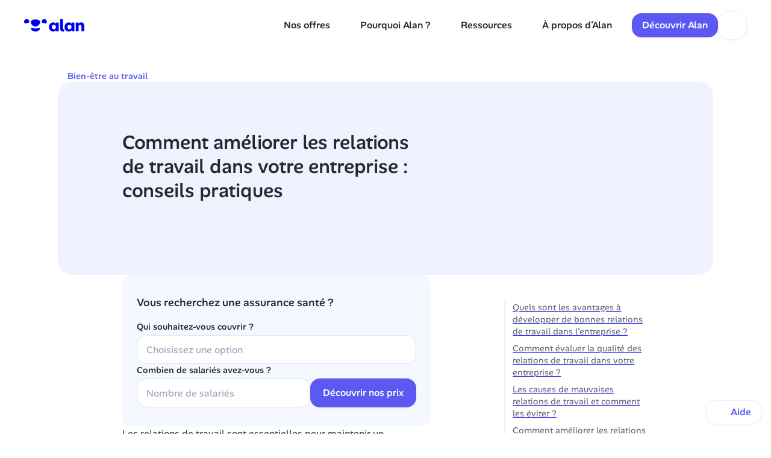

--- FILE ---
content_type: image/svg+xml; charset=utf-8
request_url: https://6vvt7k9n.twic.pics/v1/output=preview/image:contentful/ujr6ykb2q1mo/6vtYNmKn4g4Pv6GpqHFCGk/1358f91b9e3bbe4ab1d37c08c2a2b1ba/Telecharger_MHB2.png
body_size: 2081
content:
<svg xmlns="http://www.w3.org/2000/svg" width="1200" height="628"><filter id="f" color-interpolation-filters="sRGB"><feGaussianBlur stdDeviation="34.724056"/></filter><image xmlns:f="http://www.w3.org/1999/xlink" preserveAspectRatio="none" width="1200" height="628" filter="url(#f)" f:href="[data-uri]"/></svg>

--- FILE ---
content_type: image/svg+xml; charset=utf-8
request_url: https://6vvt7k9n.twic.pics/v1/output=preview/image:website-assets/alan-alan-website:5ef3be4e3f03f245331853ed1d923328b21b803a/playstore-black-fr-bb386b8bc9a858b8.png
body_size: 1900
content:
<svg xmlns="http://www.w3.org/2000/svg" width="646" height="192"><filter id="f" color-interpolation-filters="sRGB"><feGaussianBlur stdDeviation="14.08727"/></filter><image xmlns:f="http://www.w3.org/1999/xlink" preserveAspectRatio="none" width="646" height="192" filter="url(#f)" f:href="[data-uri]"/></svg>

--- FILE ---
content_type: image/svg+xml; charset=utf-8
request_url: https://6vvt7k9n.twic.pics/v1/output=preview/image:website-assets/alan-alan-website:5ef3be4e3f03f245331853ed1d923328b21b803a/hr_efficiency-122825da4ff07d11.png
body_size: 3120
content:
<svg xmlns="http://www.w3.org/2000/svg" width="240" height="160"><filter id="f" color-interpolation-filters="sRGB"><feGaussianBlur stdDeviation="7.838367"/></filter><image xmlns:f="http://www.w3.org/1999/xlink" preserveAspectRatio="none" width="240" height="160" filter="url(#f)" f:href="[data-uri]"/></svg>

--- FILE ---
content_type: image/svg+xml; charset=utf-8
request_url: https://6vvt7k9n.twic.pics/v1/output=preview/image:contentful/ujr6ykb2q1mo/4w04iDFOlTdVcFSr0e96BK/d0a5049c52cff3fe506400bd75934b5e/--.png
body_size: 2780
content:
<svg xmlns="http://www.w3.org/2000/svg" width="984" height="1524"><filter id="f" color-interpolation-filters="sRGB"><feGaussianBlur stdDeviation="48.983524"/></filter><image xmlns:f="http://www.w3.org/1999/xlink" preserveAspectRatio="none" width="984" height="1524" filter="url(#f)" f:href="[data-uri]"/></svg>

--- FILE ---
content_type: image/svg+xml; charset=utf-8
request_url: https://6vvt7k9n.twic.pics/v1/output=preview/image:website-assets/alan-alan-website:5ef3be4e3f03f245331853ed1d923328b21b803a/guide_mutuelle-f939917d6c477c37.png
body_size: 3024
content:
<svg xmlns="http://www.w3.org/2000/svg" width="603" height="636"><filter id="f" color-interpolation-filters="sRGB"><feGaussianBlur stdDeviation="24.771208"/></filter><image xmlns:f="http://www.w3.org/1999/xlink" preserveAspectRatio="none" width="603" height="636" filter="url(#f)" f:href="[data-uri]"/></svg>

--- FILE ---
content_type: image/svg+xml; charset=utf-8
request_url: https://6vvt7k9n.twic.pics/v1/output=preview/image:contentful/ujr6ykb2q1mo/3KU5gNf1wjO0DksrpTGBPw/65ba014c9a094133e8323b1ad8b6ccd3/Auteur-Lydia-Martin.png
body_size: 2697
content:
<svg xmlns="http://www.w3.org/2000/svg" width="200" height="200"><filter id="f" color-interpolation-filters="sRGB"><feGaussianBlur stdDeviation="8"/></filter><image xmlns:f="http://www.w3.org/1999/xlink" preserveAspectRatio="none" width="200" height="200" filter="url(#f)" f:href="[data-uri]"/></svg>

--- FILE ---
content_type: image/svg+xml; charset=utf-8
request_url: https://6vvt7k9n.twic.pics/v1/output=preview/image:website-assets/alan-alan-website:5ef3be4e3f03f245331853ed1d923328b21b803a/cover_first_employees-b3497002e6ee6535.png
body_size: 1330
content:
<svg xmlns="http://www.w3.org/2000/svg" width="240" height="160"><filter id="f" color-interpolation-filters="sRGB"><feGaussianBlur stdDeviation="7.838367"/></filter><image xmlns:f="http://www.w3.org/1999/xlink" preserveAspectRatio="none" width="240" height="160" filter="url(#f)" f:href="[data-uri]"/></svg>

--- FILE ---
content_type: image/svg+xml; charset=utf-8
request_url: https://6vvt7k9n.twic.pics/v1/output=preview/image:website-assets/alan-alan-website:5ef3be4e3f03f245331853ed1d923328b21b803a/marmot_smile-b8cf033f2973804b.png
body_size: 2277
content:
<svg xmlns="http://www.w3.org/2000/svg" width="955" height="930"><filter id="f" color-interpolation-filters="sRGB"><feGaussianBlur stdDeviation="37.696682"/></filter><image xmlns:f="http://www.w3.org/1999/xlink" preserveAspectRatio="none" width="955" height="930" filter="url(#f)" f:href="[data-uri]"/></svg>

--- FILE ---
content_type: image/svg+xml; charset=utf-8
request_url: https://6vvt7k9n.twic.pics/v1/output=preview/image:website-assets/alan-alan-website:5ef3be4e3f03f245331853ed1d923328b21b803a/marmot_phone-f9bc3f6fe1d942a0.png
body_size: 2003
content:
<svg xmlns="http://www.w3.org/2000/svg" width="1336" height="1336"><filter id="f" color-interpolation-filters="sRGB"><feGaussianBlur stdDeviation="53.439999"/></filter><image xmlns:f="http://www.w3.org/1999/xlink" preserveAspectRatio="none" width="1336" height="1336" filter="url(#f)" f:href="[data-uri]"/></svg>

--- FILE ---
content_type: image/svg+xml; charset=utf-8
request_url: https://6vvt7k9n.twic.pics/v1/output=preview/image:website-assets/alan-alan-website:5ef3be4e3f03f245331853ed1d923328b21b803a/cta-marmot-df33309a53761ca3.png
body_size: 2697
content:
<svg xmlns="http://www.w3.org/2000/svg" width="2000" height="2000"><filter id="f" color-interpolation-filters="sRGB"><feGaussianBlur stdDeviation="80"/></filter><image xmlns:f="http://www.w3.org/1999/xlink" preserveAspectRatio="none" width="2000" height="2000" filter="url(#f)" f:href="[data-uri]"/></svg>

--- FILE ---
content_type: image/svg+xml; charset=utf-8
request_url: https://6vvt7k9n.twic.pics/v1/output=preview/image:website-assets/alan-alan-website:5ef3be4e3f03f245331853ed1d923328b21b803a/purchasing_power-d223311cddfd8178.png
body_size: 1888
content:
<svg xmlns="http://www.w3.org/2000/svg" width="240" height="160"><filter id="f" color-interpolation-filters="sRGB"><feGaussianBlur stdDeviation="7.838367"/></filter><image xmlns:f="http://www.w3.org/1999/xlink" preserveAspectRatio="none" width="240" height="160" filter="url(#f)" f:href="[data-uri]"/></svg>

--- FILE ---
content_type: image/svg+xml; charset=utf-8
request_url: https://6vvt7k9n.twic.pics/v1/output=preview/image:contentful/ujr6ykb2q1mo/4nAj6p54n5Q0gWLVFVuZLY/d1db1d94c759c7c5c3476ef7e51235b6/Illustration__1_.png
body_size: 2739
content:
<svg xmlns="http://www.w3.org/2000/svg" width="558" height="576"><filter id="f" color-interpolation-filters="sRGB"><feGaussianBlur stdDeviation="22.677143"/></filter><image xmlns:f="http://www.w3.org/1999/xlink" preserveAspectRatio="none" width="558" height="576" filter="url(#f)" f:href="[data-uri]"/></svg>

--- FILE ---
content_type: image/svg+xml; charset=utf-8
request_url: https://6vvt7k9n.twic.pics/v1/output=preview/image:website-assets/alan-alan-website:5ef3be4e3f03f245331853ed1d923328b21b803a/guide_ai-218cd258b310a142.png
body_size: 2831
content:
<svg xmlns="http://www.w3.org/2000/svg" width="613" height="636"><filter id="f" color-interpolation-filters="sRGB"><feGaussianBlur stdDeviation="24.975763"/></filter><image xmlns:f="http://www.w3.org/1999/xlink" preserveAspectRatio="none" width="613" height="636" filter="url(#f)" f:href="[data-uri]"/></svg>

--- FILE ---
content_type: image/svg+xml; charset=utf-8
request_url: https://6vvt7k9n.twic.pics/v1/output=preview/image:website-assets/alan-alan-website:5ef3be4e3f03f245331853ed1d923328b21b803a/appstore-black-fr-c546e5d819618556.png
body_size: 1277
content:
<svg xmlns="http://www.w3.org/2000/svg" width="127" height="40"><filter id="f" color-interpolation-filters="sRGB"><feGaussianBlur stdDeviation="4"/></filter><image xmlns:f="http://www.w3.org/1999/xlink" preserveAspectRatio="none" width="127" height="40" filter="url(#f)" f:href="[data-uri]"/></svg>